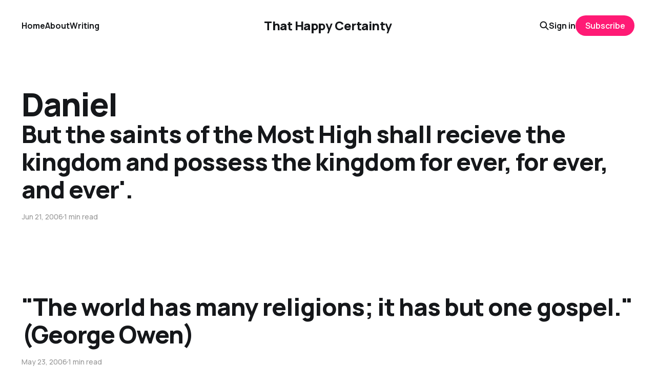

--- FILE ---
content_type: text/html; charset=utf-8
request_url: https://www.thathappycertainty.com/tag/daniel/
body_size: 3384
content:
<!DOCTYPE html>
<html lang="en">

<head>
    <meta charset="utf-8">
    <meta name="viewport" content="width=device-width, initial-scale=1">
    <title>Daniel - That Happy Certainty</title>
    <link rel="stylesheet" href="https://www.thathappycertainty.com/assets/built/screen.css?v=9d959ea894">


    <style>
        :root {
            --background-color: #ffffff
        }
    </style>

    <script>
        /* The script for calculating the color contrast was taken from
        https://gomakethings.com/dynamically-changing-the-text-color-based-on-background-color-contrast-with-vanilla-js/ */
        var accentColor = getComputedStyle(document.documentElement).getPropertyValue('--background-color');
        accentColor = accentColor.trim().slice(1);
        var r = parseInt(accentColor.substr(0, 2), 16);
        var g = parseInt(accentColor.substr(2, 2), 16);
        var b = parseInt(accentColor.substr(4, 2), 16);
        var yiq = ((r * 299) + (g * 587) + (b * 114)) / 1000;
        var textColor = (yiq >= 128) ? 'dark' : 'light';

        document.documentElement.className = `has-${textColor}-text`;
    </script>

    <link rel="icon" href="https://www.thathappycertainty.com/content/images/size/w256h256/2023/08/That--1-.png" type="image/png">
    <link rel="canonical" href="https://www.thathappycertainty.com/tag/daniel/">
    <meta name="referrer" content="no-referrer-when-downgrade">
    
    <meta property="og:site_name" content="That Happy Certainty">
    <meta property="og:type" content="website">
    <meta property="og:title" content="Daniel - That Happy Certainty">
    <meta property="og:url" content="https://www.thathappycertainty.com/tag/daniel/">
    <meta property="og:image" content="https://www.thathappycertainty.com/content/images/size/w1200/2023/08/toa-heftiba-6bKpHAun4d8-unsplash.jpg">
    <meta property="article:publisher" content="https://www.facebook.com/ghost">
    <meta name="twitter:card" content="summary_large_image">
    <meta name="twitter:title" content="Daniel - That Happy Certainty">
    <meta name="twitter:url" content="https://www.thathappycertainty.com/tag/daniel/">
    <meta name="twitter:image" content="https://www.thathappycertainty.com/content/images/size/w1200/2023/08/toa-heftiba-6bKpHAun4d8-unsplash.jpg">
    <meta name="twitter:site" content="@rhamage">
    <meta property="og:image:width" content="1200">
    <meta property="og:image:height" content="765">
    
    <script type="application/ld+json">
{
    "@context": "https://schema.org",
    "@type": "Series",
    "publisher": {
        "@type": "Organization",
        "name": "That Happy Certainty",
        "url": "https://www.thathappycertainty.com/",
        "logo": {
            "@type": "ImageObject",
            "url": "https://www.thathappycertainty.com/content/images/size/w256h256/2023/08/That--1-.png",
            "width": 60,
            "height": 60
        }
    },
    "url": "https://www.thathappycertainty.com/tag/daniel/",
    "name": "Daniel",
    "mainEntityOfPage": "https://www.thathappycertainty.com/tag/daniel/"
}
    </script>

    <meta name="generator" content="Ghost 6.12">
    <link rel="alternate" type="application/rss+xml" title="That Happy Certainty" href="https://www.thathappycertainty.com/rss/">
    <script defer src="https://cdn.jsdelivr.net/ghost/portal@~2.56/umd/portal.min.js" data-i18n="true" data-ghost="https://www.thathappycertainty.com/" data-key="3601bbc4990470120959a8db24" data-api="https://that-happy-certainty.ghost.io/ghost/api/content/" data-locale="en" crossorigin="anonymous"></script><style id="gh-members-styles">.gh-post-upgrade-cta-content,
.gh-post-upgrade-cta {
    display: flex;
    flex-direction: column;
    align-items: center;
    font-family: -apple-system, BlinkMacSystemFont, 'Segoe UI', Roboto, Oxygen, Ubuntu, Cantarell, 'Open Sans', 'Helvetica Neue', sans-serif;
    text-align: center;
    width: 100%;
    color: #ffffff;
    font-size: 16px;
}

.gh-post-upgrade-cta-content {
    border-radius: 8px;
    padding: 40px 4vw;
}

.gh-post-upgrade-cta h2 {
    color: #ffffff;
    font-size: 28px;
    letter-spacing: -0.2px;
    margin: 0;
    padding: 0;
}

.gh-post-upgrade-cta p {
    margin: 20px 0 0;
    padding: 0;
}

.gh-post-upgrade-cta small {
    font-size: 16px;
    letter-spacing: -0.2px;
}

.gh-post-upgrade-cta a {
    color: #ffffff;
    cursor: pointer;
    font-weight: 500;
    box-shadow: none;
    text-decoration: underline;
}

.gh-post-upgrade-cta a:hover {
    color: #ffffff;
    opacity: 0.8;
    box-shadow: none;
    text-decoration: underline;
}

.gh-post-upgrade-cta a.gh-btn {
    display: block;
    background: #ffffff;
    text-decoration: none;
    margin: 28px 0 0;
    padding: 8px 18px;
    border-radius: 4px;
    font-size: 16px;
    font-weight: 600;
}

.gh-post-upgrade-cta a.gh-btn:hover {
    opacity: 0.92;
}</style><script async src="https://js.stripe.com/v3/"></script>
    <script defer src="https://cdn.jsdelivr.net/ghost/sodo-search@~1.8/umd/sodo-search.min.js" data-key="3601bbc4990470120959a8db24" data-styles="https://cdn.jsdelivr.net/ghost/sodo-search@~1.8/umd/main.css" data-sodo-search="https://that-happy-certainty.ghost.io/" data-locale="en" crossorigin="anonymous"></script>
    
    <link href="https://www.thathappycertainty.com/webmentions/receive/" rel="webmention">
    <script defer src="/public/cards.min.js?v=9d959ea894"></script>
    <link rel="stylesheet" type="text/css" href="/public/cards.min.css?v=9d959ea894">
    <script defer src="/public/comment-counts.min.js?v=9d959ea894" data-ghost-comments-counts-api="https://www.thathappycertainty.com/members/api/comments/counts/"></script>
    <script defer src="/public/member-attribution.min.js?v=9d959ea894"></script>
    <script defer src="/public/ghost-stats.min.js?v=9d959ea894" data-stringify-payload="false" data-datasource="analytics_events" data-storage="localStorage" data-host="https://www.thathappycertainty.com/.ghost/analytics/api/v1/page_hit"  tb_site_uuid="d1fe58bf-ab5e-448a-a81d-03373ee401da" tb_post_uuid="undefined" tb_post_type="null" tb_member_uuid="undefined" tb_member_status="undefined"></script><style>:root {--ghost-accent-color: #ff1a75;}</style>
</head>

<body class="tag-template tag-daniel is-head-middle-logo has-classic-feed">
<div class="gh-site">

    <header id="gh-head" class="gh-head gh-outer">
        <div class="gh-head-inner gh-inner">
            <div class="gh-head-brand">
                <div class="gh-head-brand-wrapper">
                    <a class="gh-head-logo" href="https://www.thathappycertainty.com">
                            That Happy Certainty
                    </a>
                </div>
                <button class="gh-search gh-icon-btn" aria-label="Search this site" data-ghost-search><svg width="20" height="20" viewBox="0 0 20 20" fill="none" xmlns="http://www.w3.org/2000/svg">
<path d="M17.5 17.5L12.5 12.5L17.5 17.5ZM14.1667 8.33333C14.1667 9.09938 14.0158 9.85792 13.7226 10.5657C13.4295 11.2734 12.9998 11.9164 12.4581 12.4581C11.9164 12.9998 11.2734 13.4295 10.5657 13.7226C9.85792 14.0158 9.09938 14.1667 8.33333 14.1667C7.56729 14.1667 6.80875 14.0158 6.10101 13.7226C5.39328 13.4295 4.75022 12.9998 4.20854 12.4581C3.66687 11.9164 3.23719 11.2734 2.94404 10.5657C2.65088 9.85792 2.5 9.09938 2.5 8.33333C2.5 6.78624 3.11458 5.30251 4.20854 4.20854C5.30251 3.11458 6.78624 2.5 8.33333 2.5C9.88043 2.5 11.3642 3.11458 12.4581 4.20854C13.5521 5.30251 14.1667 6.78624 14.1667 8.33333Z" stroke="currentColor" stroke-width="2" stroke-linecap="round" stroke-linejoin="round"/>
</svg>
</button>
                <button class="gh-burger"></button>
            </div>

            <nav class="gh-head-menu">
                <ul class="nav">
    <li class="nav-home"><a href="https://www.thathappycertainty.com/">Home</a></li>
    <li class="nav-about"><a href="https://www.thathappycertainty.com/about/">About</a></li>
    <li class="nav-writing"><a href="https://www.thathappycertainty.com/writing/">Writing</a></li>
</ul>

            </nav>

            <div class="gh-head-actions">
                    <button class="gh-search gh-icon-btn" aria-label="Search this site" data-ghost-search><svg width="20" height="20" viewBox="0 0 20 20" fill="none" xmlns="http://www.w3.org/2000/svg">
<path d="M17.5 17.5L12.5 12.5L17.5 17.5ZM14.1667 8.33333C14.1667 9.09938 14.0158 9.85792 13.7226 10.5657C13.4295 11.2734 12.9998 11.9164 12.4581 12.4581C11.9164 12.9998 11.2734 13.4295 10.5657 13.7226C9.85792 14.0158 9.09938 14.1667 8.33333 14.1667C7.56729 14.1667 6.80875 14.0158 6.10101 13.7226C5.39328 13.4295 4.75022 12.9998 4.20854 12.4581C3.66687 11.9164 3.23719 11.2734 2.94404 10.5657C2.65088 9.85792 2.5 9.09938 2.5 8.33333C2.5 6.78624 3.11458 5.30251 4.20854 4.20854C5.30251 3.11458 6.78624 2.5 8.33333 2.5C9.88043 2.5 11.3642 3.11458 12.4581 4.20854C13.5521 5.30251 14.1667 6.78624 14.1667 8.33333Z" stroke="currentColor" stroke-width="2" stroke-linecap="round" stroke-linejoin="round"/>
</svg>
</button>
                    <div class="gh-head-members">
                                <a class="gh-head-link" href="#/portal/signin" data-portal="signin">Sign in</a>
                                <a class="gh-head-btn gh-btn gh-primary-btn" href="#/portal/signup" data-portal="signup">Subscribe</a>
                    </div>
            </div>
        </div>
    </header>

    
<main class="gh-main gh-outer">
        <section class="gh-article gh-inner">
            <header class="gh-article-header">
                <h1 class="gh-article-title">Daniel</h1>
                            </header>
        </section>
    <div class="gh-feed">
            <article class="gh-card post tag-daniel tag-hash-wp tag-hash-wp-post tag-hash-import-2023-09-12-14-22 no-image">
    <a class="gh-card-link" href="/but-the-saints-of-the-most-high-shall-recieve-the-kingdom-and-possess-the-kingdom-for-ever-for-ever-and-ever/">

            <figure class="gh-card-image">
            </figure>

        <div class="gh-card-wrapper">
            <h2 class="gh-card-title">But the saints of the Most High shall recieve the kingdom and possess the kingdom for ever, for ever, and ever&#x27;.</h2>
            <footer class="gh-card-meta">
                <time class="gh-card-date" datetime="2006-06-21">Jun 21, 2006</time>
                    <span class="gh-card-length">1 min read</span>
                    <script
    data-ghost-comment-count="6500741bccecfd0001815775"
    data-ghost-comment-count-empty=""
    data-ghost-comment-count-singular="comment"
    data-ghost-comment-count-plural="comments"
    data-ghost-comment-count-tag="span"
    data-ghost-comment-count-class-name="gh-card-comments"
    data-ghost-comment-count-autowrap="true"
>
</script>
            </footer>
        </div>

    </a>
</article>            <article class="gh-card post tag-daniel tag-gospel-ministry tag-hash-wp tag-hash-wp-post tag-hash-import-2023-09-12-14-22 no-image">
    <a class="gh-card-link" href="/the-world-has-many-religions-it-has-but-one-gospel-george-owen/">

            <figure class="gh-card-image">
            </figure>

        <div class="gh-card-wrapper">
            <h2 class="gh-card-title">&quot;The world has many religions; it has but one gospel.&quot; (George Owen)</h2>
            <footer class="gh-card-meta">
                <time class="gh-card-date" datetime="2006-05-23">May 23, 2006</time>
                    <span class="gh-card-length">1 min read</span>
                    <script
    data-ghost-comment-count="6500741bccecfd0001815781"
    data-ghost-comment-count-empty=""
    data-ghost-comment-count-singular="comment"
    data-ghost-comment-count-plural="comments"
    data-ghost-comment-count-tag="span"
    data-ghost-comment-count-class-name="gh-card-comments"
    data-ghost-comment-count-autowrap="true"
>
</script>
            </footer>
        </div>

    </a>
</article>            <article class="gh-card post tag-daniel tag-hash-wp tag-hash-wp-post tag-hash-import-2023-09-12-14-22 no-image">
    <a class="gh-card-link" href="/the-king-and-i/">

            <figure class="gh-card-image">
            </figure>

        <div class="gh-card-wrapper">
            <h2 class="gh-card-title">The King And I…</h2>
            <footer class="gh-card-meta">
                <time class="gh-card-date" datetime="2006-05-16">May 16, 2006</time>
                    <span class="gh-card-length">1 min read</span>
                    <script
    data-ghost-comment-count="6500741bccecfd0001815789"
    data-ghost-comment-count-empty=""
    data-ghost-comment-count-singular="comment"
    data-ghost-comment-count-plural="comments"
    data-ghost-comment-count-tag="span"
    data-ghost-comment-count-class-name="gh-card-comments"
    data-ghost-comment-count-autowrap="true"
>
</script>
            </footer>
        </div>

    </a>
</article>            <article class="gh-card post tag-daniel tag-hash-wp tag-hash-wp-post tag-hash-import-2023-09-12-14-22 no-image">
    <a class="gh-card-link" href="/he-changes-times-and-seasons-he-removes-kings-and-sets-up-kings/">

            <figure class="gh-card-image">
            </figure>

        <div class="gh-card-wrapper">
            <h2 class="gh-card-title">&#x27;He changes times and seasons; he removes kings and sets up kings…&#x27;</h2>
            <footer class="gh-card-meta">
                <time class="gh-card-date" datetime="2006-05-10">May 10, 2006</time>
                    <span class="gh-card-length">1 min read</span>
                    <script
    data-ghost-comment-count="6500741bccecfd0001815723"
    data-ghost-comment-count-empty=""
    data-ghost-comment-count-singular="comment"
    data-ghost-comment-count-plural="comments"
    data-ghost-comment-count-tag="span"
    data-ghost-comment-count-class-name="gh-card-comments"
    data-ghost-comment-count-autowrap="true"
>
</script>
            </footer>
        </div>

    </a>
</article>    </div>
</main>

    <footer class="gh-foot gh-outer">
        <div class="gh-foot-inner gh-inner">
            <nav class="gh-foot-menu">
                <ul class="nav">
    <li class="nav-sign-up"><a href="#/portal/">Sign up</a></li>
</ul>

            </nav>

            <div class="gh-copyright">
                    Thanks for popping by!
            </div>
        </div>
    </footer>

</div>


<script src="https://www.thathappycertainty.com/assets/built/main.min.js?v=9d959ea894"></script>



</body>

</html>
